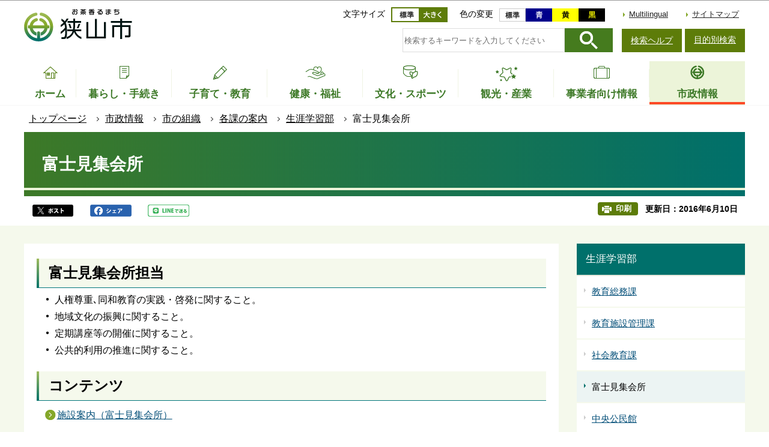

--- FILE ---
content_type: text/html
request_url: https://www.city.sayama.saitama.jp/shisei/shinososhiki/kakuka/shogaigakushu/hujimi_syukaijyo.html
body_size: 31953
content:
<!DOCTYPE HTML>
<html lang="ja" prefix="og: http://ogp.me/ns# article: http://ogp.me/ns/article#">
<head>
<meta name="viewport" content="width=device-width,initial-scale=1.0">
<meta charset="UTF-8">
<meta name="Author" content="Sayama City">
<meta http-equiv="X-UA-Compatible" content="IE=edge">
<link rel="shortcut icon" href="/favicon.ico">
<link rel="apple-touch-icon" href="/images/apple-touch-icon.png">
<meta property="og:title" content="富士見集会所">
<meta property="og:type" content="article">
<meta property="og:url" content="https://www.city.sayama.saitama.jp/shisei/shinososhiki/kakuka/shogaigakushu/hujimi_syukaijyo.html">
<meta property="og:image" content="">
<meta property="og:description" content="">



<title>富士見集会所　狭山市公式ウェブサイト</title>
<link rel="stylesheet" href="/css/2020_style.wysiwyg.css" media="all">
<link rel="stylesheet" href="/css/2020_style.tableconverter.css" media="all">
<link rel="stylesheet" href="/css/2020_style_parts.css" media="all">
<link rel="stylesheet" href="/css/2020_style_smph.css" media="screen and (max-width: 768px)">
<link rel="stylesheet" href="/css/2020_style_pc.css" media="screen and (min-width: 769px), print">
<link rel="stylesheet" href="/css/2020_style_print.css" media="print">



<script src="/js/jquery-3.4.1.min.js"></script>

<script async="async" src="https://www.googletagmanager.com/gtag/js?id=UA-159023966-1"></script>
<script>
<!-- 
  window.dataLayer = window.dataLayer || [];
  function gtag(){dataLayer.push(arguments);}
  gtag('js', new Date());

  gtag('config', 'UA-159023966-1');
// -->
</script>
</head>
<body id="base">

<div id="basebg">
<noscript>
<p class="jsmessage">狭山市ホームページではJavaScriptを使用しています。JavaScriptの使用を有効にしていない場合は、一部の機能が正確に動作しない恐れがあります。<br>お手数ですがJavaScriptの使用を有効にしてください。</p>
</noscript>
<div class="blockjump txtno-display"><a id="PTOP">このページの先頭です</a></div>
<div id="blockskip">
<script>
// <![CDATA[
$(function(){
	$("#blockskip a").focus(function(){
		$(this).parent()
			.animate(
				{
					height: '1.5em'
				},{
					duration: 'fast'
				}
			)
			.addClass("show");
	});
	$("#blockskip a")
		.blur(function(){
		$(this).parent()
			.animate(
				{
					height: '1px'
				},{
					duration: 'fast',
					complete: function(){
						$(this).removeClass("show");
					}
				}
			)
	});
});
// ]]>
</script>
<a href="#CONT">このページの本文へ移動</a>
</div>
<div id="baseall">
<header role="banner">
<div class="header_wp">
<div class="header_l">
<div class="sp-none" id="header_logo"><a href="/index.html"><img src="/images/2020_top_title.png" alt="お茶香るまち　狭山市" width="185" height="56"></a></div>
</div>

<!-- SP NAVI -->
<div class="sp_navi pc-none">
<div class="sp_head_wp">
<div class="pc-none" id="sp_header_logo"><a href="/index.html"><img src="/images/2020_sp_c_title.png" alt="狭山市　SAYAMA CITY OFFICIAL WEBSITE"></a></div>

<!-- SP menu -->
<div class="menu_btn_wp">
<button class="button_container" id="toggle01" type="button">
<span class="menu-trigger menu_btn01">
<img alt="メニューを開く" src="/images/2020_smph_gmenu.png">
</span>
メニュー</button>
<button class="button_container" id="toggle02" type="button">
<span class="menu-trigger menu_btn02">
<img alt="目的別メニューを開く" src="/images/2020_smph_search_menu.png">
</span>
目的別検索</button>
</div>

</div>
<!-- ============================▼グローバルナビ▼============================ -->
<div id="gnavi_menu" class="gnavi_menu">
<div class="smph_gnavi_wp">
<nav aria-label="メインメニュー">
<ul>
<li class="smph_menu_btn"><a href="/kurashi/index.html">暮らし・手続き</a></li>
<li class="smph_menu_btn"><a href="/kosodate/index.html">子育て・教育</a></li>
<li class="smph_menu_btn"><a href="/fukushi/index.html">健康・福祉</a></li>
<li class="smph_menu_btn"><a href="/manabu/index.html">文化・スポーツ</a></li>
<li class="smph_menu_btn"><a href="/kankou/index.html">観光・産業</a></li>
<li class="smph_menu_btn"><a href="/jigyo/index.html">事業者向け情報</a></li>
<li class="smph_menu_btn"><a href="/shisei/index.html">市政情報</a></li>
</ul>
</nav>
</div>
<div class="smph_gnavi_menu">
<p><a href="/multilingual/index.html" lang="en">Multilingual</a></p>
<p><a href="/sitemap.html">サイトマップ</a></p>
<ul class="smph_sns_btn">
<li><a href="/shisei/kouhou/koho/sns/index.html#cms32A9D"><img src="/images/2020_top_sns_icon01.png" alt="狭山市公式ツイッター" width="56" height="56"></a></li>
<li><a href="/shisei/kouhou/koho/sns/index.html#cmsE2333"><img src="/images/2020_top_sns_icon02.png" alt="狭山市公式フェイスブック" width="56" height="56"></a></li>
<li><a href="/shisei/kouhou/koho/sns/index.html#cms6B3F6"><img src="/images/2020_top_sns_icon03.png" alt="狭山市公式LINE＠" width="56" height="56"></a></li>
</ul>
</div>
</div><!-- gnavi_menu -->
<!-- ============================▲グローバルナビ▲============================ -->
<!-- ============================▼目的別▼============================ -->
<div id="mokuteki_menu" class="mokuteki_menu">
<div class="smph_mokuteki_wp">
<div class="sp_search_box_wp">
<div class="sp_search_box">
<form action="/gsearch/index.html" name="frmMain02" id="frmMain02" role="search" class="search-form">
<div class="fr">
	<input type="hidden" name="cx" value="003479885535598476677:jfjh1sybvkx">
	<input type="hidden" name="cof" value="FORID:9">
	<input type="hidden" name="ie" value="UTF-8">
	<input type="hidden" name="oe" value="UTF-8">
	<input type="hidden" name="whence" value="0">
	<input type="text" name="query" value="" id="searchword02" class="searchTxt tboxa" placeholder="検索するキーワードを入力してください">
	<input type="image" name="sa" src="/images/2020_search_submit.png" alt="検索" class="search_button">
</div>
</form>
</div>
<ul class="smph_sagasu_menu">
<li><a href="/faq/index.html"><span class="sp_menu_btn01">よくある質問</span><span class="sp_menu_btn02">から探す</span></a></li>
<li><a href="/shisei/shisetsu/index.html"><span class="sp_menu_btn01">施設案内</span><span class="sp_menu_btn02">から探す</span></a></li>
<li><a href="/shisei/shinososhiki/kakuka/index.html"><span class="sp_menu_btn01">組織</span><span class="sp_menu_btn02">から探す</span></a></li>
</ul>
</div>


<div class="smph_mokuteki_menu life_menu">
<button class="switch_btn pc-none" type="button"><span class="smph_mokuteki_txt">オンラインサービス</span><span class="smph_mokuteki_img"><img alt="下層リンクを開く" height="24" src="/images/sp_navi_btn_open.png" width="24"></span></button>
<div class="open_menu">
<ul class="top_online_link">
<li><a href="/shinseisho/index.html"><span class="top_online_icon"><img src="/images/2020_top_sec04_icon01.png" alt=""></span><span class="top_online_text">申請書ダウンロード</span></a></li>
<li><a href="/about/denshishinsei/index.html"><span class="top_online_icon"><img src="/images/2020_top_sec04_icon02.png" alt=""></span><span class="top_online_text">電子申請</span></a></li>
<li><a href="/shisei/shisetsu/koukyo/index.html"><span class="top_online_icon"><img src="/images/2020_top_sec04_icon03.png" alt=""></span><span class="top_online_text">公共施設予約</span></a></li>
<li><a href="https://sayamalib.jp/" target="_blank" rel="noopener"><span class="top_online_icon"><img src="/images/2020_top_sec04_icon04.png" alt=""></span><span class="top_online_text">図書館蔵書検索</span></a></li>
<li><a href="https://kre316.legal-square.com/HAS-Shohin/page/SJSrbLogin.jsf" target="_blank" rel="noopener"><span class="top_online_icon"><img src="/images/2020_top_sec04_icon05.png" alt=""></span><span class="top_online_text">例規検索</span></a></li>
</ul>
</div>
</div>

<div class="smph_mokuteki_menu life_menu">
<button class="switch_btn pc-none" type="button"><span class="smph_mokuteki_txt">ライフイベントから探す</span><span class="smph_mokuteki_img"><img alt="下層リンクを開く" height="24" src="/images/sp_navi_btn_open.png" width="24"></span></button>
<div class="open_menu">
<ul>
<li><a href="/lifeevent/ninshin.html"><span class="top_life_img"><img src="/images/top_life_icon01.png" alt="" width="64" height="64"></span><span class="top_life_txt">妊娠・出産</span></a></li>
<li><a href="/lifeevent/kosodate.html"><span class="top_life_img"><img src="/images/top_life_icon02.png" alt="" width="64" height="64"></span><span class="top_life_txt">子育て</span></a></li>
<li><a href="/lifeevent/nyugaku.html"><span class="top_life_img"><img src="/images/top_life_icon03.png" alt="" width="64" height="64"></span><span class="top_life_txt">入園・入学</span></a></li>
<li><a href="/lifeevent/kekon.html"><span class="top_life_img"><img src="/images/top_life_icon04.png" alt="" width="64" height="64"></span><span class="top_life_txt">結婚・離婚</span></a></li>
<li><a href="/lifeevent/shushoku.html"><span class="top_life_img"><img src="/images/top_life_icon05.png" alt="" width="64" height="64"></span><span class="top_life_txt">就職・退職</span></a></li>
<li><a href="/lifeevent/hikoshi.html"><span class="top_life_img"><img src="/images/top_life_icon06.png" alt="" width="64" height="64"></span><span class="top_life_txt">引越・住まい</span></a></li>
<li><a href="/lifeevent/korei.html"><span class="top_life_img"><img src="/images/top_life_icon07.png" alt="" width="64" height="64"></span><span class="top_life_txt">高齢・介護</span></a></li>
<li><a href="/lifeevent/okuyami.html"><span class="top_life_img"><img src="/images/top_life_icon08.png" alt="" width="64" height="64"></span><span class="top_life_txt">おくやみ</span></a></li>
</ul>
</div>
</div>


</div>
</div><!-- gnavi_menu -->
<!-- ============================▲目的別▲============================ -->
</div>
<!-- /SP NAVI -->

<div class="header_r sp-none">
<div class="headlist">
<div class="navilist">
<p class="navilist_txt">文字サイズ</p>
<a href="javascript:fsc(&#039;default&#039;);"><img src="/images/2020_btn_moji_nomal.png" alt="文字サイズを標準にする" width="47" height="25"></a>
<a href="javascript:fsc(&#039;larger&#039;);"><img src="/images/2020_btn_moji_dai.png" alt="文字サイズを拡大する" width="47" height="25"></a>
</div>

<div class="navilist">
<p class="navilist_txt">色の変更</p>
<a class="haikei_modoru" href="javascript:SetCss(4);"><img src="/images/2020_btn_color_modoru.png" alt="背景を元の色に戻す" width="44" height="22"></a>
<a class="haikei_blue" href="javascript:SetCss(1);"><img src="/images/2020_btn_color_a.png" alt="青色背景に文字が黄色" width="44" height="22"></a>
<a class="haikei_yellow" href="javascript:SetCss(2);"><img src="/images/2020_btn_color_b.png" alt="黄色背景に文字が黒色" width="44" height="22"></a>
<a class="haikei_black" href="javascript:SetCss(3);"><img src="/images/2020_btn_color_c.png" alt="黒色背景に文字が黄色" width="44" height="22"></a>
</div>

<ul class="head_link_list">
<li lang="en"><a href="/multilingual/index.html">Multilingual</a></li>
<li><a href="/sitemap.html">サイトマップ</a></li>
</ul>
</div>

<div class="search_area">
<div class="search_area_in">
<div class="search_box_wp">
<form action="/gsearch/index.html" name="frmMain" id="frmMain" role="search" class="search-form">
<div class="fr">
	<input type="hidden" name="cx" value="003479885535598476677:jfjh1sybvkx">
	<input type="hidden" name="cof" value="FORID:9">
	<input type="hidden" name="ie" value="UTF-8">
	<input type="hidden" name="oe" value="UTF-8">
	<input type="hidden" name="whence" value="0">
	<input type="text" name="query" value="" id="searchword" class="searchTxt tboxa" placeholder="検索するキーワードを入力してください">
	<input type="image" name="sa" src="/images/2020_search_submit.png" alt="検索" class="search_button">
</div>
</form>
</div>
<div class="search_link sp-none">
<p><a href="/about/kensaku.html">検索ヘルプ</a></p>
<button class="button_container" id="toggle" type="button">目的別検索</button>

<div class="overlay" id="overlay">
<div class="overlay_in">
<button id="mokuteki_btn_tojiru" type="button"><img src="/images/mokuteki_btn.jpg" alt="閉じる"></button>
<div id="mokuteki_menu_in">
<img src="/images/spacer.gif" alt="" width="1" height="1">
</div>
</div>
</div>

</div>
</div></div>
</div>
</div><!-- header_wp -->
<!-- ****** ▽緊急情報▽ ****** -->
<script src="/js/saigai.js"></script>
<!-- ****** △緊急情報△ ****** -->
<!-- ============================▼グローバルナビ▼============================ -->
<nav aria-label="メインメニュー">
<ul class="gnavi sp-none" id="gnv">
<li class="gnavi01"><a href="/index.html"><span class="gnavi_icon"><img src="/images/2020_gnavi_btn01.png" alt=""></span><span class="gnavi_txt">ホーム</span></a>
</li>
<li class="gnavi02 parent"><a href="/kurashi/index.html"><span class="gnavi_icon"><img src="/images/2020_gnavi_btn02.png" alt=""></span><span class="gnavi_txt">暮らし・手続き</span></a>
<div class="sub tb-none" id="gnavi02">

<ul class="sub-menu">

<li><a href="/kurashi/bukkakoutoukyufu/index.html">物価高騰対策</a></li>

<li><a href="/about/denshishinsei/index.html">オンライン手続(電子申請)</a></li>

<li><a href="/kurashi/anshin/index.html">安全・安心</a></li>

<li><a href="/kurashi/todokede/index.html">届出・証明・マイナンバー</a></li>

<li><a href="/kurashi/nenkin/index.html">健康保険・年金</a></li>

<li><a href="/kurashi/zeikin/index.html">税金</a></li>

<li><a href="/kurashi/sumai/index.html">住まい</a></li>

<li><a href="/kurashi/shiminsanka/index.html">自治会・協働</a></li>

<li><a href="/kurashi/ecopet/index.html">環境・ペット</a></li>

<li><a href="/kurashi/gomi/index.html">ごみ・リサイクル</a></li>

<li><a href="/kurashi/dourokotsuu/index.html">道路・交通・上下水道</a></li>

<li><a href="/kurashi/kouen/index.html">公園・緑地・河川</a></li>

<li><a href="/kurashi/work/index.html">婚活・就労支援</a></li>

<li><a href="/kurashi/jinken/index.html">人権・男女共同・平和</a></li>

<li><a href="/kurashi/kichi/index.html">基地対策</a></li>

<li><a href="/kurashi/kurashisodan/index.html">各種相談</a></li>

<li><a href="/kurashi/boshushimin/index.html">募集</a></li>

<li><a href="/kurashi/kensaku/index.html">手続きガイド</a></li>

</ul>

</div>
</li>
<li class="gnavi03 parent"><a href="/kosodate/index.html"><span class="gnavi_icon"><img src="/images/2020_gnavi_btn03.png" alt=""></span><span class="gnavi_txt">子育て・教育</span></a>
<div class="sub tb-none" id="gnavi03">

<ul class="sub-menu">

<li><a href="/kosodate/homeciao/index.html">子育てサイトHomeCiao</a></li>

<li><a href="/kosodate/kyoikuiinkai/index.html">教育委員会</a></li>

<li><a href="/kosodate/school/index.html">学校・教育</a></li>

<li><a href="/kosodate/seinen/index.html">青少年健全育成</a></li>

<li><a href="/kosodate/shougai/index.html">生涯学習・社会教育</a></li>

<li><a href="/kosodate/sayamasimindaigaku/index.html">さやま市民大学</a></li>

<li><a href="/kosodate/boshu/index.html">募集</a></li>

<li><a href="/kosodate/onlinetsuhou/index.html">児童虐待のオンライン通報</a></li>

</ul>

</div>
</li>
<li class="gnavi04 parent"><a href="/fukushi/index.html"><span class="gnavi_icon"><img src="/images/2020_gnavi_btn04.png" alt=""></span><span class="gnavi_txt">健康・福祉</span></a>
<div class="sub tb-none" id="gnavi04">

<ul class="sub-menu">

<li><a href="/fukushi/kenkomeister.html">みんなで健康マイスター</a></li>

<li><a href="/fukushi/kenkouzukuri/index.html">健康づくり</a></li>

<li><a href="/fukushi/hokenyobou/index.html">保健予防・医療</a></li>

<li><a href="/fukushi/chiikifukushi/index.html">地域福祉</a></li>

<li><a href="/fukushi/koreifukushi/index.html">高齢者福祉</a></li>

<li><a href="/fukushi/kaigo/index.html">介護保険</a></li>

<li><a href="/fukushi/shogai/index.html">障害者福祉</a></li>

<li><a href="/fukushi/fukushisodan/index.html">生活支援・相談</a></li>

<li><a href="/fukushi/syakaihukushihoujin/index.html">社会福祉法人</a></li>

<li><a href="/fukushi/bosyu/index.html">募集</a></li>

</ul>

</div>
</li>
<li class="gnavi05 parent"><a href="/manabu/index.html"><span class="gnavi_icon"><img src="/images/2020_gnavi_btn05.png" alt=""></span><span class="gnavi_txt">文化・スポーツ</span></a><div class="sub tb-none" id="gnavi05">

<ul class="sub-menu">

<li><a href="/manabu/dentou/index.html">伝統行事・文化財</a></li>

<li><a href="/manabu/bunkageijutsu/index.html">文化・芸術</a></li>

<li><a href="/manabu/sports/index.html">スポーツ・レクリエーション</a></li>

<li><a href="/manabu/hometown/index.html">ホームタウンスポーツ</a></li>

<li><a href="/manabu/tokyo/index.html">東京2020オリンピック・パラリンピック</a></li>

</ul>

</div>
</li>
<li class="gnavi06 parent"><a href="/kankou/index.html"><span class="gnavi_icon"><img src="/images/2020_gnavi_btn06.png" alt=""></span><span class="gnavi_txt">観光・産業</span></a>
<div class="sub tb-none" id="gnavi06">

<ul class="sub-menu">

<li><a href="/kankou/kanko/index.html">観光</a></li>

<li><a href="/kankou/event/index.html">イベント・講座</a></li>

<li><a href="/kankou/sayamacha/index.html">狭山茶</a></li>

<li><a href="/kankou/boshu/index.html">募集（市民向け）</a></li>

<li><a href="/kankou/kigyourichi/index.html">企業立地</a></li>

<li><a href="/kankou/sougyou/index.html">創業支援</a></li>

<li><a href="/kankou/kigyoshien/index.html">企業支援</a></li>

<li><a href="/kankou/shogyoshien/index.html">商業支援</a></li>

<li><a href="/kankou/koyou/index.html">雇用・労働</a></li>

<li><a href="/kankou/nougyoshien/index.html">農業支援</a></li>

</ul>

</div>
</li>
<li class="gnavi07 parent"><a href="/jigyo/index.html"><span class="gnavi_icon"><img src="/images/2020_gnavi_btn07.png" alt=""></span><span class="gnavi_txt">事業者向け情報</span></a>
<div class="sub tb-none" id="gnavi07">

<ul class="sub-menu">

<li><a href="/jigyo/nyusatsu/index.html">入札・契約</a></li>

<li><a href="/jigyo/koubo/index.html">公募・プロポーザル</a></li>

<li><a href="/jigyo/yuuryoukoukoku/index.html">有料広告</a></li>

<li><a href="/jigyo/shizei/index.html">市税・法人の設立等</a></li>

<li><a href="/jigyo/shoukougyou/index.html">商工業・計量</a></li>

<li><a href="/jigyo/kankyouhozen/index.html">環境保全・ごみ</a></li>

<li><a href="/jigyo/kaihatsu/index.html">開発・建築・都市景観</a></li>

<li><a href="/jigyo/fukushi/index.html">福祉関係事業者</a></li>

<li><a href="/jigyo/koyou/index.html">雇用・労働</a></li>

</ul>

</div>
</li>
<li class="gnavi08 parent"><a href="/shisei/index.html"><span class="gnavi_icon"><img src="/images/2020_gnavi_btn08.png" alt=""></span><span class="gnavi_txt">市政情報</span></a>
<div class="sub tb-none" id="gnavi08">

<ul class="sub-menu">

<li><a href="/shisei/shoukai/index.html">市の紹介</a></li>

<li><a href="/shisei/citypromotion/index.html">シティプロモーション</a></li>

<li><a href="/shisei/shicho/index.html">市長の部屋</a></li>

<li><a href="/shisei/shisaku/index.html">施策・計画等</a></li>

<li><a href="/shisei/kouhou/index.html">広報・広聴</a></li>

<li><a href="/shisei/tokei/index.html">統計</a></li>

<li><a href="/shisei/zaisei/index.html">財政</a></li>

<li><a href="/shisei/gyouseikeiei/index.html">行政経営・情報化</a></li>

<li><a href="/shisei/shingikai/index.html">審議会・委員会</a></li>

<li><a href="/shisei/kansa/index.html">監査</a></li>

<li><a href="/shisei/johokokai/index.html">情報公開・個人情報保護</a></li>

<li><a href="/shisei/gyouseifufuku/index.html">行政不服審査</a></li>

<li><a href="/shisei/shiminkyoudou/index.html">市民参加</a></li>

<li><a href="/shisei/kokusai/index.html">国際交流・都市交流</a></li>

<li><a href="/shisei/saiyou/index.html">人事行政・採用情報</a></li>

<li><a href="/shisei/boshu/index.html">募集</a></li>

<li><a href="/shisei/senkyo/index.html">選挙</a></li>

<li><a href="/shisei/shinososhiki/index.html">市の組織</a></li>

<li><a href="/shisei/shisetsu/index.html">各施設</a></li>

</ul>

</div>
</li>
</ul>
</nav>
<!-- ============================▲グローバルナビ▲============================ -->
</header>
<nav aria-label="現在位置">
<div class="pankuzu"><div class="pankuzu-in">
<ol class="clearfix">
<li><a href="/index.html">トップページ</a></li>
<li><a href="../../../index.html">市政情報</a></li>
<li><a href="../../index.html">市の組織</a></li>
<li><a href="../index.html">各課の案内</a></li>
<li><a href="./index.html">生涯学習部</a></li>
<li class="pk-thispage">富士見集会所</li>
</ol>
</div></div>
</nav>
<hr>
<div class="blockjump txtno-display"><a id="CONT">本文ここから</a></div>
<main role="main">



<div class="h1bg"><div><h1>富士見集会所</h1></div></div>



<div class="basic_info_wp">
<div class="sns_btn_in">
<p class="sns_btn"><a href="javascript:window.open(&#039;http://twitter.com/share%3Ftext=&#039;+encodeURIComponent(document.title)+&#039;%26url=&#039;+encodeURIComponent(location.href),&#039;sharewindow&#039;,&#039;width=550, height=450, personalbar=0, toolbar=0, scrollbars=1, resizable=!&#039;);"><img src="/images/2020_sns_btn01.png" alt="このページの情報をツイッターでシェアします" height="20"></a></p><p class="sns_btn"><a href="javascript:window.open(&#039;http://www.facebook.com/sharer.php%3Fu=&#039;+encodeURIComponent(location.href),&#039;sharewindow&#039;,&#039;width=550, height=450, personalbar=0, toolbar=0, scrollbars=1, resizable=!&#039;);"><img src="/images/2020_sns_btn02.png" alt="このページの情報をフェイスブックでシェアします" height="20"></a></p>
<p class="sns_btn"><a href="javascript:window.open(&#039;http://line.me/R/msg/text/%3F&#039;+encodeURIComponent(document.title)+&#039;%20&#039;+encodeURIComponent(location.href),&#039;sharewindow&#039;,&#039;width=550, height=450, personalbar=0, toolbar=0, scrollbars=1, resizable=!&#039;);"><img src="/images/2020_sns_btn03.png" alt="このページの情報をラインでシェアします" height="20"></a></p>
</div>

<div class="update_wp">
<button type="button" class="insatsu_btn_link sp-none" onclick="window.print();">印刷</button>
<p class="update">更新日：2016年6月10日</p>
</div>


</div>




<div class="main_wp">
<div class="wrap">
<div class="main">






<article role="article">





<div class="h2bg"><div><h2>富士見集会所担当</h2></div></div>
<div class="wysiwyg_wp"><ul><li>人権尊重､同和教育の実践・啓発に関すること。</li><li>地域文化の振興に関すること。</li><li>定期講座等の開催に関すること。</li><li>公共的利用の推進に関すること。</li></ul></div>
<div class="h2bg"><div><h2>コンテンツ</h2></div></div>
<p class="innerLink"><a class="innerLink" href="/shisei/shisetsu/kominkan/fujimisukai/index.html">施設案内（富士見集会所）

</a></p>

<p class="innerLink"><a class="innerLink" href="/shisei/shingikai/singikailist/singi20210527.html">狭山市立富士見集会所運営審議会

</a></p>











<section>
<div id="contact" class="contact_box">


<div class="contact_box_l">
<h2 class="contact_title"><span class="contact_title_l">このページに関するお問い合わせは<br></span>
<span class="span contact_title_r">
生涯学習部　富士見集会所
</span></h2>
<div class="contact_con">
<p class="contact_address">狭山市富士見1丁目1番18号</p>
<p class="contact_tel_no">電話：04-2959-6230</p>
<p class="contact_fax_no">FAX：04-2959-6230</p>
</div></div>
<div class="contact_box_r">
<p class="contact_mail"><a class="innerLink" href="https://www.city.sayama.saitama.jp/cgi-bin/formmail/formmail.cgi?d=fujimis">問い合わせフォームメール</a></p>
<p class="contact_mail"><a class="innerLink" href="/shisei/shinososhiki/kakuka/shogaigakushu/hujimi_syukaijyo.html">組織詳細</a></p>
</div>



</div></section>





<aside>
<div class="losubnavi lorecommend">
<div class="lsnavi">
<h2><span>このページを見ている人は、こんなページも見ています</span></h2>
</div>
<ul>
<li><a href="/fukushi/shogai/shienserbis/watasitatinidekiruko.html"> 誰もが暮らしやすい社会のために「私たちにできる心づかい」</a></li>
<li><a href="/shisei/shinososhiki/kakuka/shogaigakushu/kyouikushisetsukanri.html"> 教育施設管理課</a></li>
<li><a href="/shisei/shinososhiki/kakuka/shogaigakushu/kyouikusoumu.html"> 教育総務課</a></li>
<li><a href="/shisei/shinososhiki/kakuka/shogaigakushu/shakyo.html"> 社会教育課</a></li>
<li><a href="/shisei/shinososhiki/kakuka/toiawaseitiran.html"> 公民館への問い合わせ先一覧</a></li>
</ul>
</div></aside>








<script type="text/javascript" src="/js/feedback.js"></script>
<div class="knowledgearea">
<div class="form_title">
<div class="knowledgeh2"><h2>この情報は役に立ちましたか？</h2></div>
<p class="mb10">お寄せいただいた評価はサイト運営の参考といたします。</p>
</div>
<div class="knowledge">
<form action="/cgi-bin/vote/vote.cgi" method="post" id="faq" name="faq" class="feedback">
<div>
<input name="ie" type="hidden" value="UTF-8">
<fieldset class="fedd1">

<legend class="borderbd">質問：このページの情報は役に立ちましたか？</legend>
<input checked="checked" id="q_a1" name="useful" type="radio" value="1"><label for="q_a1">役に立った</label>
<input id="q_a2" name="useful" type="radio" value="2"><label for="q_a2">どちらともいえない</label>
<input id="q_a3" name="useful" type="radio" value="3"><label for="q_a3">役に立たなかった</label>
</fieldset>
<fieldset class="fedd2">
<legend class="borderbd mt10">質問：このページの情報は見つけやすかったですか？</legend>
<input checked="checked" id="q_b1" name="q2" type="radio" value="1"><label for="q_b1">見つけやすかった</label>
<input id="q_b2" name="q2" type="radio" value="2"><label for="q_b2">どちらともいえない</label>
<input id="q_b3" name="q2" type="radio" value="3"><label for="q_b3">見つけにくかった</label>
</fieldset>
<input type="hidden" name="url" value="/shisei/shinososhiki/kakuka/shogaigakushu/hujimi_syukaijyo.html">
<input type="hidden" name="title" value="富士見集会所">
<input type="hidden" name="tanto" value="生涯学習部　富士見集会所">
<input type="hidden" name="tantocode" value="52201000">
<input type="hidden" name="hyoukatime" value="">

<script type="text/javascript" src="/js/feedback_bt.js"></script>
<noscript>
<div class="mt10"><input id="sendbtn" name="submit" type="submit" value="送信"></div>
</noscript>
</div>
</form>
</div>
</div>







</article>





</div><!-- main -->
<div class="side sp-none">
<div id="localnavi">

<nav>
<div id="losubnavi">
<div class="lobgbox">
<div class="lsnavi">
<h2><span>生涯学習部</span></h2>
</div>
<ul>

<li><a href="/shisei/shinososhiki/kakuka/shogaigakushu/kyouikusoumu.html">教育総務課</a></li>

<li><a href="/shisei/shinososhiki/kakuka/shogaigakushu/kyouikushisetsukanri.html">教育施設管理課</a></li>

<li><a href="/shisei/shinososhiki/kakuka/shogaigakushu/shakyo.html">社会教育課</a></li>

<li><span class="now">富士見集会所</span></li>

<li><a href="/shisei/shisetsu/kominkan/chuo/index.html">中央公民館</a></li>

<li><a href="/shisei/shisetsu/kominkan/fujimi/index.html">富士見公民館</a></li>

<li><a href="/shisei/shisetsu/kominkan/iriso/index.html">入曽公民館</a></li>

<li><a href="/shisei/shisetsu/kominkan/mizuno/index.html">水野公民館</a></li>

<li><a href="/shisei/shisetsu/kominkan/okutomi/index.html">奥富公民館</a></li>

<li><a href="/shisei/shisetsu/kominkan/kashiwabara/index.html">柏原公民館</a></li>

<li><a href="/shisei/shisetsu/kominkan/mizutomi/index.html">水富公民館</a></li>

<li><a href="/shisei/shisetsu/kominkan/hirose/index.html">広瀬公民館</a></li>

<li><a href="/shisei/shisetsu/kominkan/shinsayama/index.html">新狭山公民館</a></li>

<li><a href="/shisei/shisetsu/kominkan/sayamadai/index.html">狭山台公民館</a></li>

<li><a href="/shisei/shinososhiki/kakuka/shogaigakushu/lib-kakuka-annai.html">狭山市立図書館</a></li>

<li><a href="/shisei/shinososhiki/kakuka/shogaigakushu/sports_section.html">スポーツ振興課</a></li>
</ul>
</div></div></nav>


<aside>
<div class="sidebt-box">
<p class="lojoho"><a href="/shisei/shisetsu/index.html">施設案内</a></p>
<p class="lojoho"><a href="/faq/index.html">よくある質問</a></p>
<p class="lojoho"><a href="/kankou/event/calendar/list_calendar.html">イベントカレンダー</a></p>
<p class="lojoho"><a href="/about/infofound.html">情報が見つからないときは</a></p>
</div>
</aside>

</div><!-- localnavi -->
<hr>
</div><!-- side -->
</div><!-- wrap -->
</div><!-- main_wp -->
</main>

<footer role="contentinfo">
<div class="footbgall">
<div class="footbg-in">
<div class="foot_con01">
<div class="foot_con01_in">
<h2 class="foot_title"><img src="/images/2020_foot_logo.png" alt="狭山市役所　法人番号4000020112151"></h2>
<address>
〒350-1380<br>
埼玉県狭山市入間川1丁目23番5号<br>
電話：04-2953-1111（代表）<br>
FAX：04-2954-6262（代表）<br>
</address>
</div>

<div class="foot_con02">
<h3>開庁時間</h3>
<p>月曜日から金曜日の8時30分から17時15分（祝日・休日、12月29日から1月3日を除く）<br>
※部署、施設によっては、開庁・開館の曜日・時間が異なるところがあります</p>
</div>
<ul class="foot_link_btn">
<li><a href="/shisei/gyouseikeiei/madoguchiuketsuke.html">受付時間変更</a></li>
<li><a href="/shisei/shisetsu/shiyakusho/kakukaiannaizu.html">庁舎の案内</a></li>
<li><a href="/shisei/shisetsu/shiyakusho/index.html">市役所へのアクセス</a></li>
<li><a href="/about/toiawase.html">お問い合わせ</a></li>
<li><a href="/shisei/shinososhiki/kakuka/index.html">組織の一覧</a></li>
<li><a href="/shisei/saiyou/index.html">職員採用</a></li>
</ul>
</div>

<div class="foot_con03 sp-none">
<img src="/images/2020_footer_map.png" alt="">
</div>
<div class="page-top"><a href="#PTOP"><img src="/images/2020_foot_pagetop.png" alt="先頭に戻る"></a></div>
</div><!-- footbg-in -->
</div><!-- footbgall -->

<div class="foot_copy_wp">
<ul class="footlist">
<li><a href="/about/index.html">狭山市公式ウェブサイトの紹介</a></li>
<li><a href="/about/kojinjoho.html">個人情報の取扱い</a></li>
<li><a href="/about/webaccessibility/index.html">ウェブアクセシビリティ</a></li>
<li><a href="/link.html">リンクについて</a></li>
<li><a href="/about/menseki.html">著作権・免責事項</a></li>
<li><a href="/about/rss.html">RSSの配信一覧</a></li>
</ul>
<div class="foot_copy" id="copy"><small> &copy; 狭山市</small></div>
</div>
</footer>
</div><!-- /baseall -->
</div><!-- /basebg -->
<div class="switchBtn">
<button type="button" id="swPc">PC版表示</button>
<button type="button" id="swSp" class="btnAcv">スマートフォン版表示</button>
</div><!--/.switchBtn-->
<script src="/js/jquery.cookie.js"></script>
<script src="/js/jquery.swView.js"></script>
<script src="/js/chgstyle.js"></script>
<script src="/js/jquery.rwdImageMaps.min.js"></script>
<script src="/js/jquery.2020-common.js"></script>

</body>
</html>

--- FILE ---
content_type: application/javascript
request_url: https://www.city.sayama.saitama.jp/js/chgstyle.js
body_size: 2769
content:
// カラー変更
function ChgColor(strColorMode){
	$('link[href*="/css/color-"]').remove();
	switch(strColorMode){
		case 'blue':
			$('body').removeClass('color_change color_blue color_yellow color_black').addClass('color_change color_blue');
			$('head').append('<link rel="stylesheet" type="text/css" href="/css/color-blue.css" media="screen">');
			localStorage.setItem('colorMode', 'blue');
			break;
		case 'yellow':
			$('body').removeClass('color_change color_blue color_yellow color_black').addClass('color_change color_yellow');
			$('head').append('<link rel="stylesheet" type="text/css" href="/css/color-yellow.css" media="screen">');
			localStorage.setItem('colorMode', 'yellow');
			break;
		case 'black':
			$('body').removeClass('color_change color_blue color_yellow color_black').addClass('color_change color_black');
			$('head').append('<link rel="stylesheet" type="text/css" href="/css/color-black.css" media="screen">');
			localStorage.setItem('colorMode', 'black');
			break;
		case 'modoru':
			$('body').removeClass('color_change color_blue color_yellow color_black');
			localStorage.removeItem('colorMode');
			break;
		default:
			break;
	}
}
// ページ読み込み時に反映(カラー変更)
function LoadpageColorMode(){
	if( ('localStorage' in window) && (window.localStorage !== null) ) {
		if(localStorage.getItem('colorMode')){
			ChgColor(localStorage.getItem('colorMode'));
		}
	}
}
// 互換性を保持(カラー変更)
function SetCss(cssNumber){
	switch(cssNumber){
		case 1:  ChgColor('blue');break;
		case 2:  ChgColor('yellow');break;
		case 3:  ChgColor('black');break;
		case 4:  ChgColor('modoru');break;
		default: break;
	}
}
// フォントサイズ変更
function ChgFontSize(changeType){
	var stepNum = 1.25;
	switch(changeType){
		case 'large':
			$('html').css('font-size',parseInt($('html').css('font-size')) * stepNum + 'px');
			localStorage.setItem('fontSize', $('html').css('font-size') );
			break;
		case 'small':
			$('html').css('font-size',parseInt($('html').css('font-size')) / stepNum + 'px');
			localStorage.setItem('fontSize', $('html').css('font-size') );
			break;
		case 'default':
			$('html').css('font-size','');
			localStorage.removeItem('fontSize');
			break;
		default:
			break;
	}
}
// ページ読み込み時に反映(フォントサイズ変更)
function LoadpageFontSize(){
	if( ('localStorage' in window) && (window.localStorage !== null) ) {
		if(localStorage.getItem('fontSize')){
			$('html').css('font-size',localStorage.getItem('fontSize'));
		}
	}
}
// 互換性を保持(フォントサイズ変更)
function fsc(str){
	switch(str){
		case 'larger' : ChgFontSize('large'); break;
		case 'default' : ChgFontSize('default'); break;
		default: break;
	}
}
jQuery(document).ready(function($){
	LoadpageColorMode();
	LoadpageFontSize();
});